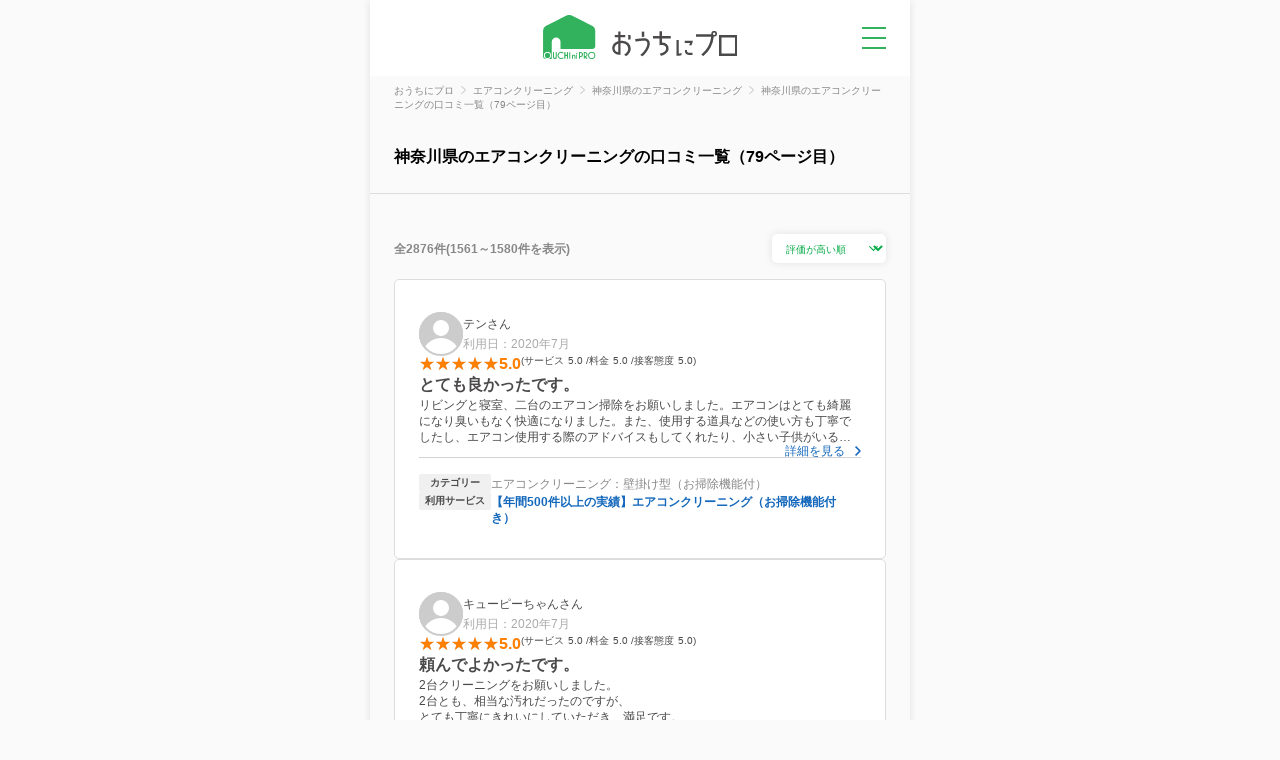

--- FILE ---
content_type: text/html; charset=utf-8
request_url: https://ouchipro.com/airconcleaning/kanagawa/review/page-79/
body_size: 10122
content:
<!DOCTYPE html>
<html lang="ja"><head>
<meta charset="utf-8">
<meta http-equiv="Content-Type" content="text/html; charset=utf-8">
<title>神奈川県のエアコンクリーニングの口コミ一覧（79ページ目）｜おうちにプロ</title>
<meta name="description" content="おうちにプロで、神奈川県のエアコンクリーニングを利用した方の口コミ 2,876件を掲載しています。神奈川県のエアコンクリーニングを口コミ評判と価格で探すなら、おうちにプロ！口コミ投稿でAmazonギフト券をもれなく全員にプレゼント！">
<meta name="keywords" content="エアコンクリーニング 神奈川県">
<meta name="thumbnail" content="https://ouchipro.com/img/list/bg_listmain_airconcleaning.jpg">
<meta property="og:title" content="神奈川県のエアコンクリーニングの口コミ一覧（79ページ目）｜おうちにプロ" />
<meta property="og:description" content="おうちにプロで、神奈川県のエアコンクリーニングを利用した方の口コミ 2,876件を掲載しています。神奈川県のエアコンクリーニングを口コミ評判と価格で探すなら、おうちにプロ！口コミ投稿でAmazonギフト券をもれなく全員にプレゼント！" />
<meta property="og:site_name" content="おうちにプロ" />
<meta property="og:type" content="website" />
<meta property="og:locale" content="ja_JP" />
<meta property="og:url" content="https://ouchipro.com/airconcleaning/kanagawa/review/page-79/" />
<meta property="og:image" content="https://ouchipro.com/img/top/img_facebook_aircon.jpg" />
<meta property="og:country-name" content="Japan" />

<link rel="canonical" href="https://ouchipro.com/airconcleaning/kanagawa/review/page-79/">
<link rel="prev" href="https://ouchipro.com/airconcleaning/kanagawa/review/page-78/" />
<link rel="next" href="https://ouchipro.com/airconcleaning/kanagawa/review/page-80/" />
<link rel="shortcut icon" href="/img/common/favicon.ico" />
<link rel="apple-touch-icon" href="/img/common/apple-touch-icon.png" />

<!-- new css -->
<link rel="stylesheet" type="text/css" href="/css/dist/main.css" />
<link rel="stylesheet" type="text/css" href="/css/dist/pages/review.css" />

<script src="https://ajax.googleapis.com/ajax/libs/jquery/3.3.1/jquery.min.js"></script>

<script async src="https://s.yimg.jp/images/listing/tool/cv/ytag.js"></script>
<script>
window.yjDataLayer = window.yjDataLayer || [];
function ytag() { yjDataLayer.push(arguments); }
ytag({"type":"ycl_cookie"});
</script>
<!-- Global site tag (gtag.js) - Google Ads: 1027026324 -->
<script async src="https://www.googletagmanager.com/gtag/js?id=AW-1027026324"></script>
<script>
  window.dataLayer = window.dataLayer || [];
  function gtag(){dataLayer.push(arguments);}
  gtag('js', new Date());

  gtag('config', 'AW-1027026324');
</script>

<!-- Google Tag Manager -->
<script>(function(w,d,s,l,i){w[l]=w[l]||[];w[l].push({'gtm.start':
new Date().getTime(),event:'gtm.js'});var f=d.getElementsByTagName(s)[0],
j=d.createElement(s),dl=l!='dataLayer'?'&l='+l:'';j.async=true;j.src=
'https://www.googletagmanager.com/gtm.js?id='+i+dl;f.parentNode.insertBefore(j,f);
})(window,document,'script','dataLayer','GTM-N6RF8WCM');</script>
<!-- End Google Tag Manager -->
<!-- new js -->
<script src="https://code.jquery.com/jquery-3.7.0.min.js"></script>
<script type="text/javascript" src="/js/hamburgermenu.js"></script>
<script type="text/javascript" src="/js/reviewlist.js"></script>
<script>
	$(function () {
		$(".c-review__sort select").change(function () {
			window.location.href = $('option:selected').data('url');
		});
	});
</script>

<!-- 構造化データ -->
<script type="application/ld+json">
{
    "@context": "http://schema.org",
    "@graph": [
        {
            "@type": "CollectionPage",
            "name": "神奈川県のエアコンクリーニングの口コミ一覧（79ページ目）",
            "description": "おうちにプロで、神奈川県のエアコンクリーニングを利用した方の口コミ 2,876件を掲載しています。神奈川県のエアコンクリーニングを口コミ評判と価格で探すなら、おうちにプロ！",
            "url": "https://ouchipro.com/airconcleaning/kanagawa/review/page-79/",
            "isPartOf": {
                "@type": "WebSite",
                "name": "おうちにプロ",
                "url": "https://ouchipro.com/"
            },
            "mainEntity": {
                "@type": "Service",
                "name": "神奈川県のエアコンクリーニング",
                "url": "https://ouchipro.com/airconcleaning/kanagawa/",
                "category": "エアコンクリーニング",
                "areaServed": {
                    "@type": "AdministrativeArea",
                    "name": "神奈川県"
                }
            }
        },
        {
            "@type": "BreadcrumbList",
            "itemListElement": [
                {
                    "@type": "ListItem",
                    "position": 1,
                    "item": {
                        "@id": "https://ouchipro.com/",
                        "name": "おうちにプロ"
                    }
                },
                {
                    "@type": "ListItem",
                    "position": 2,
                    "item": {
                        "@id": "https://ouchipro.com/airconcleaning/",
                        "name": "エアコンクリーニング"
                    }
                },
                {
                    "@type": "ListItem",
                    "position": 3,
                    "item": {
                        "@id": "https://ouchipro.com/airconcleaning/kanagawa/",
                        "name": "神奈川県のエアコンクリーニング"
                    }
                },
                {
                    "@type": "ListItem",
                    "position": 4,
                    "item": {
                        "@id": "https://ouchipro.com/airconcleaning/kanagawa/review/page-79/",
                        "name": "神奈川県のエアコンクリーニングの口コミ一覧（79ページ目）"
                    }
                }
            ]
        }
    ]
}
</script>

</head>

<body id="list" class="reviewpage">
<!-- Google Tag Manager (noscript) -->
<noscript><iframe src="https://www.googletagmanager.com/ns.html?id=GTM-N6RF8WCM"
height="0" width="0" style="display:none;visibility:hidden"></iframe></noscript>
<!-- End Google Tag Manager (noscript) -->

<!-- Google tag (gtag.js) -->
<script async src="https://www.googletagmanager.com/gtag/js?id=G-G1YEV20TJN"></script>
<script>
  window.dataLayer = window.dataLayer || [];
  function gtag(){dataLayer.push(arguments);}
  gtag('js', new Date());

  gtag('config', 'G-G1YEV20TJN');
</script>

	<div class="pc_bg">
		<div class="pc_contents">

			<header id="header" class="header">
	<a class="header__logo" href="/"><img class="header__logo__img" src="/img/common/logo_header.svg" alt="おうちにプロ" /></a>
	<p id="pg-hamburgermenu" class="header__menu none-submenu">メニュー</p>
	<div class="c-hamburgermenuWrap">
		<ul class="c-hamburgermenu">
			<li class="c-hamburgermenu__item">
				<a class="c-hamburgermenu__item__link" href="/customer/">
					<img class="c-hamburgermenu__item__link__icon" src="/img/common/ic_menu_reserve.svg" alt="">
					<span class="c-hamburgermenu__item__link__text">予約を確認</span>
				</a>
			</li>
			<li class="c-hamburgermenu__item">
				<a class="c-hamburgermenu__item__link" href="/mypage/bookmark/">
					<img class="c-hamburgermenu__item__link__icon" src="/img/common/ic_menu_bookmark.svg" alt="">
					<span class="c-hamburgermenu__item__link__text">ブックマーク</span>
				</a>
			</li>
			<li class="c-hamburgermenu__item">
				<a class="c-hamburgermenu__item__link" href="/contents/cp/digitalgift/">
					<img class="c-hamburgermenu__item__link__icon" src="/img/common/ic_menu_campaign.svg" alt="">
					<span class="c-hamburgermenu__item__link__text">口コミキャンペーン</span>
				</a>
			</li>
			<li class="c-hamburgermenu__item">
				<a class="c-hamburgermenu__item__link" href="/article/">
					<img class="c-hamburgermenu__item__link__icon" src="/img/common/ic_menu_helpful.svg" alt="">
					<span class="c-hamburgermenu__item__link__text">お役立ち情報</span>
				</a>
			</li>
			<li class="c-hamburgermenu__item">
				<a class="c-hamburgermenu__item__link" href="/">
					<img class="c-hamburgermenu__item__link__icon" src="/img/common/ic_menu_search.svg" alt="">
					<span class="c-hamburgermenu__item__link__text">サービスを探す</span>
				</a>
				<ul class="c-hamburgermenu__item__category">
					<li class="c-hamburgermenu__item__category__item"><a class="c-hamburgermenu__item__category__item__link" href="/airconcleaning/">エアコンクリーニング</a></li>
					<li class="c-hamburgermenu__item__category__item"><a class="c-hamburgermenu__item__category__item__link" href="/bathcleaning/">お風呂(浴室)クリーニング</a></li>
					<li class="c-hamburgermenu__item__category__item"><a class="c-hamburgermenu__item__category__item__link" href="/fancleaning/">換気扇(レンジフード)クリーニング</a></li>
					<li class="c-hamburgermenu__item__category__item"><a class="c-hamburgermenu__item__category__item__link" href="/watercleaning/">水回りクリーニング(2~5点セット)</a></li>
					<li class="c-hamburgermenu__item__category__item"><a class="c-hamburgermenu__item__category__item__link" href="/housecleaning/">ハウスクリーニング</a></li>
					<li class="c-hamburgermenu__item__category__item"><a class="c-hamburgermenu__item__category__item__link" href="/washercleaning/">洗濯機クリーニング</a></li>
					<li class="c-hamburgermenu__item__category__item"><a class="c-hamburgermenu__item__category__item__link" href="/toiletcleaning/">トイレクリーニング</a></li>
					<li class="c-hamburgermenu__item__category__item"><a class="c-hamburgermenu__item__category__item__link" href="/kitchencleaning/">キッチンクリーニング</a></li>
					<li class="c-hamburgermenu__item__category__item"><a class="c-hamburgermenu__item__category__item__link" href="/washroomcleaning/">洗面所(洗面台)クリーニング</a></li>
				</ul>
			</li>
		</ul>
	</div>
</header>
			<section class="c-breadcrumbs">
				<ul class="c-breadcrumbs__list" itemscope itemtype="http://schema.org/BreadcrumbList">
										<li class="c-breadcrumbs__list__item" itemprop="itemListElement" itemscope itemtype="http://schema.org/ListItem">
						<a href="/" class="c-breadcrumbs__list__item__link" itemprop="item">
							<span itemprop="name">おうちにプロ</span>
						</a>
						<meta itemprop="position" content="1" />
					</li>
					<li class="c-breadcrumbs__list__item" itemprop="itemListElement" itemscope itemtype="http://schema.org/ListItem">
						<a href="/airconcleaning/" class="c-breadcrumbs__list__item__link" itemprop="item">
							<span itemprop="name">エアコンクリーニング</span>
						</a>
						<meta itemprop="position" content="2" />
					</li>
					<li class="c-breadcrumbs__list__item" itemprop="itemListElement" itemscope itemtype="http://schema.org/ListItem">
						<a href="/airconcleaning/kanagawa/" class="c-breadcrumbs__list__item__link" itemprop="item">
							<span itemprop="name">神奈川県のエアコンクリーニング</span>
						</a>
						<meta itemprop="position" content="3" />
					</li>
					<li class="c-breadcrumbs__list__item" itemprop="itemListElement" itemscope itemtype="http://schema.org/ListItem">
						<span class="c-breadcrumbs__list__item__nolink" itemprop="name">
							神奈川県のエアコンクリーニングの口コミ一覧（79ページ目）						</span>
						<meta itemprop="position" content="4" />
					</li>
				</ul>
			</section>

			
			<section class="review__header">
				<div class="review__header__catch">
					<div class="review__header__catch__info">
						<h1 class="review__header__catch__info__companyName">神奈川県のエアコンクリーニングの口コミ一覧（79ページ目）</h1>
					</div>
				</div>
			</section>

			<section class="review">
				<div class="c-review__sort">
					<p class="c-review__sort__result">
						全2876件(1561～1580件を表示)
					</p>
					<select class="c-review__sort__button">
						<option value="high"
							data-url="/airconcleaning/kanagawa/review/"
							 selected="selected" >
							評価が高い順
						</option>
						<option value="low"
							data-url="/airconcleaning/kanagawa/review/sort=low/"
							>
							評価が低い順
						</option>
						<option value="new"
							data-url="/airconcleaning/kanagawa/review/sort=new/"
							>
							新着順
						</option>
					</select>
				</div>
				<ul class="c-review">
																	<li class="c-review__item">
														<div class="c-review__item__user">
								<img src="/img/common/ic_review_user.svg" alt="ユーザー名" class="c-review__item__user__icon">
								<div class="c-review__item__user__detail">
									<p class="c-review__item__user__detail__name">テンさん</p>
									<p class="c-review__item__user__detail__date">利用日：2020年7月</p>
								</div>
							</div>
							<div class="c-review__item__rate">
								<span class="c-review__item__rate__star s50"></span>
								<span class="c-review__item__rate__value">5.0</span>
								<ul class="c-review__item__rate__sub">
									<li class="c-review__item__rate__sub__item">サービス
										<span class="c-review__item__rate__sub__value">5.0</span>
									</li>
									<li class="c-review__item__rate__sub__item">料金
										<span class="c-review__item__rate__sub__value">5.0</span>
									</li>
									<li class="c-review__item__rate__sub__item">接客態度
										<span class="c-review__item__rate__sub__value">5.0</span>
									</li>
								</ul>
							</div>
							<h3 class="c-review__item__title">とても良かったです。</h3>
							<p class="c-review__item__text">リビングと寝室、二台のエアコン掃除をお願いしました。エアコンはとても綺麗になり臭いもなく快適になりました。また、使用する道具などの使い方も丁寧でしたし、エアコン使用する際のアドバイスもしてくれたり、小さい子供がいるのですが場を和ませてくださり息子も大泣きすることもなく、室内での作業でしたが安心してお願いすることができました。またお願いしたいと思います。</p>
							<a href="/airconcleaning/s3186/review/15656/" class="c-review__item__more">詳細を見る</a>
														<div class="c-review__item__info">
								<dl class="c-review__item__info__block">
									<dt class="c-review__item__info__block__midashi">カテゴリー</dt>
									<dd class="c-review__item__info__block__body">エアコンクリーニング：壁掛け型（お掃除機能付）</dd>
									<dt class="c-review__item__info__block__midashi">利用サービス</dt>
									<dd class="c-review__item__info__block__body">
																					<a href="/airconcleaning/s3186/">【年間500件以上の実績】エアコンクリーニング（お掃除機能付き）</a>
																			</dd>
								</dl>
							</div>
						</li>
																	<li class="c-review__item">
														<div class="c-review__item__user">
								<img src="/img/common/ic_review_user.svg" alt="ユーザー名" class="c-review__item__user__icon">
								<div class="c-review__item__user__detail">
									<p class="c-review__item__user__detail__name">キューピーちゃんさん</p>
									<p class="c-review__item__user__detail__date">利用日：2020年7月</p>
								</div>
							</div>
							<div class="c-review__item__rate">
								<span class="c-review__item__rate__star s50"></span>
								<span class="c-review__item__rate__value">5.0</span>
								<ul class="c-review__item__rate__sub">
									<li class="c-review__item__rate__sub__item">サービス
										<span class="c-review__item__rate__sub__value">5.0</span>
									</li>
									<li class="c-review__item__rate__sub__item">料金
										<span class="c-review__item__rate__sub__value">5.0</span>
									</li>
									<li class="c-review__item__rate__sub__item">接客態度
										<span class="c-review__item__rate__sub__value">5.0</span>
									</li>
								</ul>
							</div>
							<h3 class="c-review__item__title">頼んでよかったです。</h3>
							<p class="c-review__item__text">2台クリーニングをお願いしました。<br />
2台とも、相当な汚れだったのですが、<br />
とても丁寧にきれいにしていただき、満足です。<br />
時間も遅れることなく、また、対応もよかったと思います。<br />
養生もきちんとして、部屋が汚れることも無かったです。<br />
これで、今年の夏は、気持ち良く過ごせると思います。家族みんなとても喜んでいます。ありがとうございました。</p>
							<a href="/airconcleaning/s4143/review/15611/" class="c-review__item__more">詳細を見る</a>
														<div class="c-review__item__info">
								<dl class="c-review__item__info__block">
									<dt class="c-review__item__info__block__midashi">カテゴリー</dt>
									<dd class="c-review__item__info__block__body">エアコンクリーニング：壁掛け型</dd>
									<dt class="c-review__item__info__block__midashi">利用サービス</dt>
									<dd class="c-review__item__info__block__body">
																					<a href="/airconcleaning/s4143/">ベテラン女性スタッフ在籍！全機種対応のエアコンクリーニング</a>
																			</dd>
								</dl>
							</div>
						</li>
																	<li class="c-review__item">
														<div class="c-review__item__user">
								<img src="/img/common/ic_review_user.svg" alt="ユーザー名" class="c-review__item__user__icon">
								<div class="c-review__item__user__detail">
									<p class="c-review__item__user__detail__name">Halu さん</p>
									<p class="c-review__item__user__detail__date">利用日：2020年7月</p>
								</div>
							</div>
							<div class="c-review__item__rate">
								<span class="c-review__item__rate__star s50"></span>
								<span class="c-review__item__rate__value">5.0</span>
								<ul class="c-review__item__rate__sub">
									<li class="c-review__item__rate__sub__item">サービス
										<span class="c-review__item__rate__sub__value">5.0</span>
									</li>
									<li class="c-review__item__rate__sub__item">料金
										<span class="c-review__item__rate__sub__value">5.0</span>
									</li>
									<li class="c-review__item__rate__sub__item">接客態度
										<span class="c-review__item__rate__sub__value">5.0</span>
									</li>
								</ul>
							</div>
							<h3 class="c-review__item__title">素早くてきれいにしてくださいました</h3>
							<p class="c-review__item__text">何か場所を変えたり作業を変えたりするときに、お声がけしてくださる配慮や、素早く作業を行っていただいて本当に満足でした。もちろんエアコンもきれいにしていただき、臭いもとれ、とっても快適に過ごしています。<br />
またクリーニングの際はぜひおねがいさせていただきたいとおもいます。本当にありがとうございました！<br />
</p>
							<a href="/airconcleaning/s4143/review/15592/" class="c-review__item__more">詳細を見る</a>
														<div class="c-review__item__info">
								<dl class="c-review__item__info__block">
									<dt class="c-review__item__info__block__midashi">カテゴリー</dt>
									<dd class="c-review__item__info__block__body">エアコンクリーニング：壁掛け型</dd>
									<dt class="c-review__item__info__block__midashi">利用サービス</dt>
									<dd class="c-review__item__info__block__body">
																					<a href="/airconcleaning/s4143/">ベテラン女性スタッフ在籍！全機種対応のエアコンクリーニング</a>
																			</dd>
								</dl>
							</div>
						</li>
																	<li class="c-review__item">
														<div class="c-review__item__user">
								<img src="/img/common/ic_review_user.svg" alt="ユーザー名" class="c-review__item__user__icon">
								<div class="c-review__item__user__detail">
									<p class="c-review__item__user__detail__name">ひかるさん</p>
									<p class="c-review__item__user__detail__date">利用日：2020年7月</p>
								</div>
							</div>
							<div class="c-review__item__rate">
								<span class="c-review__item__rate__star s50"></span>
								<span class="c-review__item__rate__value">5.0</span>
								<ul class="c-review__item__rate__sub">
									<li class="c-review__item__rate__sub__item">サービス
										<span class="c-review__item__rate__sub__value">5.0</span>
									</li>
									<li class="c-review__item__rate__sub__item">料金
										<span class="c-review__item__rate__sub__value">5.0</span>
									</li>
									<li class="c-review__item__rate__sub__item">接客態度
										<span class="c-review__item__rate__sub__value">5.0</span>
									</li>
								</ul>
							</div>
							<h3 class="c-review__item__title">対応が丁寧でとても良かったです</h3>
							<p class="c-review__item__text">さきに工程の説明をしてくれ、周りの家具などにも十分配慮しながら作業してくださったのでよかったです。<br />
話すのが苦手なので、なにを話したらいいか、作業中にどう過ごしていたらいいのかわからなかったのですが、じっくり黙々と作業してくださったのも良かったです。自分は自分のやりたいことに集中できました。<br />
業者の方を呼んで作業をしていただくのは初めてだったので不安でしたが、今回で抵抗感は無くなりました。<br />
汚れが落ちてきれいな空気が出てきて気分もとても良いです。<br />
ありがとうございました。</p>
							<a href="/airconcleaning/s3220/review/15504/" class="c-review__item__more">詳細を見る</a>
														<div class="c-review__item__info">
								<dl class="c-review__item__info__block">
									<dt class="c-review__item__info__block__midashi">カテゴリー</dt>
									<dd class="c-review__item__info__block__body">エアコンクリーニング：壁掛け型</dd>
									<dt class="c-review__item__info__block__midashi">利用サービス</dt>
									<dd class="c-review__item__info__block__body">
																					<a href="/airconcleaning/s3220/">ぜったいお得！防カビコート、除菌消臭効果の洗浄水、P代込みでこの価格</a>
																			</dd>
								</dl>
							</div>
						</li>
																	<li class="c-review__item">
														<div class="c-review__item__user">
								<img src="/img/common/ic_review_user.svg" alt="ユーザー名" class="c-review__item__user__icon">
								<div class="c-review__item__user__detail">
									<p class="c-review__item__user__detail__name">こうきさん</p>
									<p class="c-review__item__user__detail__date">利用日：2020年7月</p>
								</div>
							</div>
							<div class="c-review__item__rate">
								<span class="c-review__item__rate__star s50"></span>
								<span class="c-review__item__rate__value">5.0</span>
								<ul class="c-review__item__rate__sub">
									<li class="c-review__item__rate__sub__item">サービス
										<span class="c-review__item__rate__sub__value">5.0</span>
									</li>
									<li class="c-review__item__rate__sub__item">料金
										<span class="c-review__item__rate__sub__value">5.0</span>
									</li>
									<li class="c-review__item__rate__sub__item">接客態度
										<span class="c-review__item__rate__sub__value">5.0</span>
									</li>
								</ul>
							</div>
							<h3 class="c-review__item__title">感じも良いし手際も良い！</h3>
							<p class="c-review__item__text">事前に電話をいただき、早めに来てもらいました。夕方から急用が出来たので大変助かりました。作業はメッチャ手際が良くて、尚且つ完璧！バケツに溜まった真っ黒な水にビックリしました。あんなに短時間でこんなに気持ち良い冷風に大変身するなら、もっと早く頼めば良かったです。また次回も必ずお願いします！</p>
							<a href="/airconcleaning/s3009/review/15489/" class="c-review__item__more">詳細を見る</a>
														<div class="c-review__item__info">
								<dl class="c-review__item__info__block">
									<dt class="c-review__item__info__block__midashi">カテゴリー</dt>
									<dd class="c-review__item__info__block__body">エアコンクリーニング：壁掛け型（お掃除機能付）</dd>
									<dt class="c-review__item__info__block__midashi">利用サービス</dt>
									<dd class="c-review__item__info__block__body">
																					<a href="/airconcleaning/s3009/">お掃除機能付きエアコン分解洗浄！全機種対応【PayPay可】</a>
																			</dd>
								</dl>
							</div>
						</li>
																	<li class="c-review__item">
														<div class="c-review__item__user">
								<img src="/img/common/ic_review_user.svg" alt="ユーザー名" class="c-review__item__user__icon">
								<div class="c-review__item__user__detail">
									<p class="c-review__item__user__detail__name">けんさん</p>
									<p class="c-review__item__user__detail__date">利用日：2020年7月</p>
								</div>
							</div>
							<div class="c-review__item__rate">
								<span class="c-review__item__rate__star s50"></span>
								<span class="c-review__item__rate__value">5.0</span>
								<ul class="c-review__item__rate__sub">
									<li class="c-review__item__rate__sub__item">サービス
										<span class="c-review__item__rate__sub__value">5.0</span>
									</li>
									<li class="c-review__item__rate__sub__item">料金
										<span class="c-review__item__rate__sub__value">5.0</span>
									</li>
									<li class="c-review__item__rate__sub__item">接客態度
										<span class="c-review__item__rate__sub__value">5.0</span>
									</li>
								</ul>
							</div>
							<h3 class="c-review__item__title">とても迅速に対応していただきました！</h3>
							<p class="c-review__item__text">到着時から丁寧に説明していただき、また、作業中も状態の説明など、一つ一つが安心して、お任せすることができました。作業が終わった後も、何か不具合があれば対応しますと言っていただき、本当に素晴らしい対応をしていただきました。これからもリピーターとして、利用させていただきます。この度は本当にありがとうございました！</p>
							<a href="/airconcleaning/s3220/review/15482/" class="c-review__item__more">詳細を見る</a>
														<div class="c-review__item__info">
								<dl class="c-review__item__info__block">
									<dt class="c-review__item__info__block__midashi">カテゴリー</dt>
									<dd class="c-review__item__info__block__body">エアコンクリーニング：壁掛け型</dd>
									<dt class="c-review__item__info__block__midashi">利用サービス</dt>
									<dd class="c-review__item__info__block__body">
																					<a href="/airconcleaning/s3220/">ぜったいお得！防カビコート、除菌消臭効果の洗浄水、P代込みでこの価格</a>
																			</dd>
								</dl>
							</div>
						</li>
																	<li class="c-review__item">
														<div class="c-review__item__user">
								<img src="/img/common/ic_review_user.svg" alt="ユーザー名" class="c-review__item__user__icon">
								<div class="c-review__item__user__detail">
									<p class="c-review__item__user__detail__name">こばさん</p>
									<p class="c-review__item__user__detail__date">利用日：2020年7月</p>
								</div>
							</div>
							<div class="c-review__item__rate">
								<span class="c-review__item__rate__star s50"></span>
								<span class="c-review__item__rate__value">5.0</span>
								<ul class="c-review__item__rate__sub">
									<li class="c-review__item__rate__sub__item">サービス
										<span class="c-review__item__rate__sub__value">5.0</span>
									</li>
									<li class="c-review__item__rate__sub__item">料金
										<span class="c-review__item__rate__sub__value">5.0</span>
									</li>
									<li class="c-review__item__rate__sub__item">接客態度
										<span class="c-review__item__rate__sub__value">5.0</span>
									</li>
								</ul>
							</div>
							<h3 class="c-review__item__title">あっという間に終わりました</h3>
							<p class="c-review__item__text">時間ぴったりに来て下さるり、最初に作業の流れの説明を受けました<br />
テキパキと作業して1時間弱（45分ぐらい）で完了‼️<br />
キレイになりスッキリしました‼️<br />
また来年お願いしたいです</p>
							<a href="/airconcleaning/s3220/review/15475/" class="c-review__item__more">詳細を見る</a>
														<div class="c-review__item__info">
								<dl class="c-review__item__info__block">
									<dt class="c-review__item__info__block__midashi">カテゴリー</dt>
									<dd class="c-review__item__info__block__body">エアコンクリーニング：壁掛け型</dd>
									<dt class="c-review__item__info__block__midashi">利用サービス</dt>
									<dd class="c-review__item__info__block__body">
																					<a href="/airconcleaning/s3220/">ぜったいお得！防カビコート、除菌消臭効果の洗浄水、P代込みでこの価格</a>
																			</dd>
								</dl>
							</div>
						</li>
																	<li class="c-review__item">
														<div class="c-review__item__user">
								<img src="/img/common/ic_review_user.svg" alt="ユーザー名" class="c-review__item__user__icon">
								<div class="c-review__item__user__detail">
									<p class="c-review__item__user__detail__name">baobabさん</p>
									<p class="c-review__item__user__detail__date">利用日：2020年7月</p>
								</div>
							</div>
							<div class="c-review__item__rate">
								<span class="c-review__item__rate__star s50"></span>
								<span class="c-review__item__rate__value">5.0</span>
								<ul class="c-review__item__rate__sub">
									<li class="c-review__item__rate__sub__item">サービス
										<span class="c-review__item__rate__sub__value">5.0</span>
									</li>
									<li class="c-review__item__rate__sub__item">料金
										<span class="c-review__item__rate__sub__value">5.0</span>
									</li>
									<li class="c-review__item__rate__sub__item">接客態度
										<span class="c-review__item__rate__sub__value">5.0</span>
									</li>
								</ul>
							</div>
							<h3 class="c-review__item__title">またお願いしたいです(^^)</h3>
							<p class="c-review__item__text">恥ずかしながら,３年間一度もクリーニングをせずに来たクーラーを初めてお願いをしたので,ドキドキでしたが,来て下さった方はフレンドリー且つ,お仕事は迅速で丁寧にお掃除をして下さいました!最後に真っ黒のお水を見た時はゾッとしましたが笑,おかげさまで快適な空気を吸えています(^^)流石はプロの技,と感じます。ありがとうございました!</p>
							<a href="/airconcleaning/s3437/review/15468/" class="c-review__item__more">詳細を見る</a>
														<div class="c-review__item__info">
								<dl class="c-review__item__info__block">
									<dt class="c-review__item__info__block__midashi">カテゴリー</dt>
									<dd class="c-review__item__info__block__body">エアコンクリーニング：壁掛け型</dd>
									<dt class="c-review__item__info__block__midashi">利用サービス</dt>
									<dd class="c-review__item__info__block__body">
																					【損害保険加入済み&amp;カード決裁可能】ノーマルエアコンクリーニング																			</dd>
								</dl>
							</div>
						</li>
																	<li class="c-review__item">
														<div class="c-review__item__user">
								<img src="/img/common/ic_review_user.svg" alt="ユーザー名" class="c-review__item__user__icon">
								<div class="c-review__item__user__detail">
									<p class="c-review__item__user__detail__name">神奈川さん</p>
									<p class="c-review__item__user__detail__date">利用日：2020年7月</p>
								</div>
							</div>
							<div class="c-review__item__rate">
								<span class="c-review__item__rate__star s50"></span>
								<span class="c-review__item__rate__value">5.0</span>
								<ul class="c-review__item__rate__sub">
									<li class="c-review__item__rate__sub__item">サービス
										<span class="c-review__item__rate__sub__value">5.0</span>
									</li>
									<li class="c-review__item__rate__sub__item">料金
										<span class="c-review__item__rate__sub__value">5.0</span>
									</li>
									<li class="c-review__item__rate__sub__item">接客態度
										<span class="c-review__item__rate__sub__value">5.0</span>
									</li>
								</ul>
							</div>
							<h3 class="c-review__item__title">申し分ない品質サービス</h3>
							<p class="c-review__item__text">初めてエアコンのクリーニングサービスを利用。サービスや対応について、事前に親切丁寧な説明をしていただき、スピーディーな対応。<br />
最初は金額と他の方の評価でなんとなく決めましたが、お願いして本当に満足してます。<br />
私だけでなく妻もまたお願いしたいと高評価です。有難う御座いました。</p>
							<a href="/airconcleaning/s4143/review/15469/" class="c-review__item__more">詳細を見る</a>
														<div class="c-review__item__info">
								<dl class="c-review__item__info__block">
									<dt class="c-review__item__info__block__midashi">カテゴリー</dt>
									<dd class="c-review__item__info__block__body">エアコンクリーニング：壁掛け型</dd>
									<dt class="c-review__item__info__block__midashi">利用サービス</dt>
									<dd class="c-review__item__info__block__body">
																					<a href="/airconcleaning/s4143/">ベテラン女性スタッフ在籍！全機種対応のエアコンクリーニング</a>
																			</dd>
								</dl>
							</div>
						</li>
																	<li class="c-review__item">
														<div class="c-review__item__user">
								<img src="/img/common/ic_review_user.svg" alt="ユーザー名" class="c-review__item__user__icon">
								<div class="c-review__item__user__detail">
									<p class="c-review__item__user__detail__name">IKさん</p>
									<p class="c-review__item__user__detail__date">利用日：2020年7月</p>
								</div>
							</div>
							<div class="c-review__item__rate">
								<span class="c-review__item__rate__star s50"></span>
								<span class="c-review__item__rate__value">5.0</span>
								<ul class="c-review__item__rate__sub">
									<li class="c-review__item__rate__sub__item">サービス
										<span class="c-review__item__rate__sub__value">5.0</span>
									</li>
									<li class="c-review__item__rate__sub__item">料金
										<span class="c-review__item__rate__sub__value">5.0</span>
									</li>
									<li class="c-review__item__rate__sub__item">接客態度
										<span class="c-review__item__rate__sub__value">5.0</span>
									</li>
								</ul>
							</div>
							<h3 class="c-review__item__title">手際が良かったです。</h3>
							<p class="c-review__item__text">流れ落ちる汚染水がビニールの隙間から何滴もエアコン下に落ちていたのは気になりましたが、テレビにビニールシート及びタオルをかけて下さっていたので、大丈夫よね、と見ていました。手際よくスムーズで作業の流れが早かったです。ありがとうございました。カード支払いは良いと思います。</p>
							<a href="/airconcleaning/s3220/review/15453/" class="c-review__item__more">詳細を見る</a>
														<div class="c-review__item__info">
								<dl class="c-review__item__info__block">
									<dt class="c-review__item__info__block__midashi">カテゴリー</dt>
									<dd class="c-review__item__info__block__body">エアコンクリーニング：壁掛け型</dd>
									<dt class="c-review__item__info__block__midashi">利用サービス</dt>
									<dd class="c-review__item__info__block__body">
																					<a href="/airconcleaning/s3220/">ぜったいお得！防カビコート、除菌消臭効果の洗浄水、P代込みでこの価格</a>
																			</dd>
								</dl>
							</div>
						</li>
																	<li class="c-review__item">
														<div class="c-review__item__user">
								<img src="/img/common/ic_review_user.svg" alt="ユーザー名" class="c-review__item__user__icon">
								<div class="c-review__item__user__detail">
									<p class="c-review__item__user__detail__name">@ダル@さん</p>
									<p class="c-review__item__user__detail__date">利用日：2020年7月</p>
								</div>
							</div>
							<div class="c-review__item__rate">
								<span class="c-review__item__rate__star s50"></span>
								<span class="c-review__item__rate__value">5.0</span>
								<ul class="c-review__item__rate__sub">
									<li class="c-review__item__rate__sub__item">サービス
										<span class="c-review__item__rate__sub__value">5.0</span>
									</li>
									<li class="c-review__item__rate__sub__item">料金
										<span class="c-review__item__rate__sub__value">5.0</span>
									</li>
									<li class="c-review__item__rate__sub__item">接客態度
										<span class="c-review__item__rate__sub__value">5.0</span>
									</li>
								</ul>
							</div>
							<h3 class="c-review__item__title">思ってた以上に汚かった</h3>
							<p class="c-review__item__text">エアコン2台、室外機2台の清掃をして頂きました。<br />
訪問前に連絡を頂きました。<br />
作業前にはきっちり作業内容の説明を受けました。<br />
作業しながらもエアコンがどう言う状態か、今何をやっているか、次は何をするか説明してもらいながら作業をして頂きました。<br />
エアコンほ思ってた以上に汚かった。<br />
作業は予定時間より早く終わり、<br />
支払いを済ませ終了です。<br />
</p>
							<a href="/airconcleaning/s1188/review/15442/" class="c-review__item__more">詳細を見る</a>
														<div class="c-review__item__info">
								<dl class="c-review__item__info__block">
									<dt class="c-review__item__info__block__midashi">カテゴリー</dt>
									<dd class="c-review__item__info__block__body">エアコンクリーニング：壁掛け型</dd>
									<dt class="c-review__item__info__block__midashi">利用サービス</dt>
									<dd class="c-review__item__info__block__body">
																					<a href="/airconcleaning/s1188/">高圧内部洗浄！深夜早朝0k！年間1500件以上の実績【PayPay可】</a>
																			</dd>
								</dl>
							</div>
						</li>
																	<li class="c-review__item">
														<div class="c-review__item__user">
								<img src="/img/common/ic_review_user.svg" alt="ユーザー名" class="c-review__item__user__icon">
								<div class="c-review__item__user__detail">
									<p class="c-review__item__user__detail__name">えりきゃんさん</p>
									<p class="c-review__item__user__detail__date">利用日：2020年7月</p>
								</div>
							</div>
							<div class="c-review__item__rate">
								<span class="c-review__item__rate__star s50"></span>
								<span class="c-review__item__rate__value">5.0</span>
								<ul class="c-review__item__rate__sub">
									<li class="c-review__item__rate__sub__item">サービス
										<span class="c-review__item__rate__sub__value">5.0</span>
									</li>
									<li class="c-review__item__rate__sub__item">料金
										<span class="c-review__item__rate__sub__value">5.0</span>
									</li>
									<li class="c-review__item__rate__sub__item">接客態度
										<span class="c-review__item__rate__sub__value">5.0</span>
									</li>
								</ul>
							</div>
							<h3 class="c-review__item__title">綺麗に清掃してくれました！</h3>
							<p class="c-review__item__text">2年ぶりにエアコン清掃しましたが<br />
汚れが結構あって、アドバイスなど<br />
下さったのでとても親切でした。<br />
室外機とホースの洗浄も素人では、<br />
分からないので頼んで正解でした！<br />
ありがとうございます！<br />
また機会がありましたらよろしくお願いいたします。</p>
							<a href="/airconcleaning/s1188/review/15416/" class="c-review__item__more">詳細を見る</a>
														<div class="c-review__item__info">
								<dl class="c-review__item__info__block">
									<dt class="c-review__item__info__block__midashi">カテゴリー</dt>
									<dd class="c-review__item__info__block__body">エアコンクリーニング：壁掛け型</dd>
									<dt class="c-review__item__info__block__midashi">利用サービス</dt>
									<dd class="c-review__item__info__block__body">
																					<a href="/airconcleaning/s1188/">高圧内部洗浄！深夜早朝0k！年間1500件以上の実績【PayPay可】</a>
																			</dd>
								</dl>
							</div>
						</li>
																	<li class="c-review__item">
														<div class="c-review__item__user">
								<img src="/img/common/ic_review_user.svg" alt="ユーザー名" class="c-review__item__user__icon">
								<div class="c-review__item__user__detail">
									<p class="c-review__item__user__detail__name">みぃさん</p>
									<p class="c-review__item__user__detail__date">利用日：2020年7月</p>
								</div>
							</div>
							<div class="c-review__item__rate">
								<span class="c-review__item__rate__star s50"></span>
								<span class="c-review__item__rate__value">5.0</span>
								<ul class="c-review__item__rate__sub">
									<li class="c-review__item__rate__sub__item">サービス
										<span class="c-review__item__rate__sub__value">5.0</span>
									</li>
									<li class="c-review__item__rate__sub__item">料金
										<span class="c-review__item__rate__sub__value">5.0</span>
									</li>
									<li class="c-review__item__rate__sub__item">接客態度
										<span class="c-review__item__rate__sub__value">5.0</span>
									</li>
								</ul>
							</div>
							<h3 class="c-review__item__title">とても良かったです。</h3>
							<p class="c-review__item__text">とても丁寧に綺麗にして頂き感謝しております。<br />
作業後の水が墨汁のようだったので本当に頼んで良かったです。<br />
作業も丁寧でスピーディーで良かったです。<br />
また　お願いします。</p>
							<a href="/airconcleaning/s3220/review/15411/" class="c-review__item__more">詳細を見る</a>
														<div class="c-review__item__info">
								<dl class="c-review__item__info__block">
									<dt class="c-review__item__info__block__midashi">カテゴリー</dt>
									<dd class="c-review__item__info__block__body">エアコンクリーニング：壁掛け型</dd>
									<dt class="c-review__item__info__block__midashi">利用サービス</dt>
									<dd class="c-review__item__info__block__body">
																					<a href="/airconcleaning/s3220/">ぜったいお得！防カビコート、除菌消臭効果の洗浄水、P代込みでこの価格</a>
																			</dd>
								</dl>
							</div>
						</li>
																	<li class="c-review__item">
														<div class="c-review__item__user">
								<img src="/img/common/ic_review_user.svg" alt="ユーザー名" class="c-review__item__user__icon">
								<div class="c-review__item__user__detail">
									<p class="c-review__item__user__detail__name">umiさん</p>
									<p class="c-review__item__user__detail__date">利用日：2020年7月</p>
								</div>
							</div>
							<div class="c-review__item__rate">
								<span class="c-review__item__rate__star s50"></span>
								<span class="c-review__item__rate__value">5.0</span>
								<ul class="c-review__item__rate__sub">
									<li class="c-review__item__rate__sub__item">サービス
										<span class="c-review__item__rate__sub__value">5.0</span>
									</li>
									<li class="c-review__item__rate__sub__item">料金
										<span class="c-review__item__rate__sub__value">5.0</span>
									</li>
									<li class="c-review__item__rate__sub__item">接客態度
										<span class="c-review__item__rate__sub__value">5.0</span>
									</li>
								</ul>
							</div>
							<h3 class="c-review__item__title">笑顔が素敵で丁寧で助かりました</h3>
							<p class="c-review__item__text">初めて業者に頼みましたが、とってもきれいにしてもらい、、２台やってもらえばよかったと後悔です。自分でやるには限界があるので、お金払ってでも業者にしっかり頼んでやってもらう大切さがわかりました！<br />
</p>
							<a href="/airconcleaning/s3220/review/15408/" class="c-review__item__more">詳細を見る</a>
														<div class="c-review__item__info">
								<dl class="c-review__item__info__block">
									<dt class="c-review__item__info__block__midashi">カテゴリー</dt>
									<dd class="c-review__item__info__block__body">エアコンクリーニング：壁掛け型</dd>
									<dt class="c-review__item__info__block__midashi">利用サービス</dt>
									<dd class="c-review__item__info__block__body">
																					<a href="/airconcleaning/s3220/">ぜったいお得！防カビコート、除菌消臭効果の洗浄水、P代込みでこの価格</a>
																			</dd>
								</dl>
							</div>
						</li>
																	<li class="c-review__item">
														<div class="c-review__item__user">
								<img src="/img/common/ic_review_user.svg" alt="ユーザー名" class="c-review__item__user__icon">
								<div class="c-review__item__user__detail">
									<p class="c-review__item__user__detail__name">きこさん</p>
									<p class="c-review__item__user__detail__date">利用日：2020年7月</p>
								</div>
							</div>
							<div class="c-review__item__rate">
								<span class="c-review__item__rate__star s50"></span>
								<span class="c-review__item__rate__value">5.0</span>
								<ul class="c-review__item__rate__sub">
									<li class="c-review__item__rate__sub__item">サービス
										<span class="c-review__item__rate__sub__value">5.0</span>
									</li>
									<li class="c-review__item__rate__sub__item">料金
										<span class="c-review__item__rate__sub__value">5.0</span>
									</li>
									<li class="c-review__item__rate__sub__item">接客態度
										<span class="c-review__item__rate__sub__value">5.0</span>
									</li>
								</ul>
							</div>
							<h3 class="c-review__item__title">手際良く作業して頂きました。</h3>
							<p class="c-review__item__text">エアコンがカビ臭くなってきたので、お値段がお手頃なおうちにプロさんにお願いしました。初めてだったので、どんな感じなのか心配でしたが、カバーを外してきれいに洗ってくれて、中の汚れも手際良く作業してきれいにして頂きました。作業時間は一時間ほどでした。カビ汚れの水が真っ黒で驚きました。クリーニング後は臭いもなく快適になり、猛暑前にクリーニングして良かったです。ありがとうございました。</p>
							<a href="/airconcleaning/s3220/review/15400/" class="c-review__item__more">詳細を見る</a>
														<div class="c-review__item__info">
								<dl class="c-review__item__info__block">
									<dt class="c-review__item__info__block__midashi">カテゴリー</dt>
									<dd class="c-review__item__info__block__body">エアコンクリーニング：壁掛け型</dd>
									<dt class="c-review__item__info__block__midashi">利用サービス</dt>
									<dd class="c-review__item__info__block__body">
																					<a href="/airconcleaning/s3220/">ぜったいお得！防カビコート、除菌消臭効果の洗浄水、P代込みでこの価格</a>
																			</dd>
								</dl>
							</div>
						</li>
																	<li class="c-review__item">
														<div class="c-review__item__user">
								<img src="/img/common/ic_review_user.svg" alt="ユーザー名" class="c-review__item__user__icon">
								<div class="c-review__item__user__detail">
									<p class="c-review__item__user__detail__name">ゆたぽんさん</p>
									<p class="c-review__item__user__detail__date">利用日：2020年7月</p>
								</div>
							</div>
							<div class="c-review__item__rate">
								<span class="c-review__item__rate__star s50"></span>
								<span class="c-review__item__rate__value">5.0</span>
								<ul class="c-review__item__rate__sub">
									<li class="c-review__item__rate__sub__item">サービス
										<span class="c-review__item__rate__sub__value">5.0</span>
									</li>
									<li class="c-review__item__rate__sub__item">料金
										<span class="c-review__item__rate__sub__value">5.0</span>
									</li>
									<li class="c-review__item__rate__sub__item">接客態度
										<span class="c-review__item__rate__sub__value">5.0</span>
									</li>
								</ul>
							</div>
							<h3 class="c-review__item__title">仕事が早く丁寧でした。</h3>
							<p class="c-review__item__text">初めてエアコンのお掃除を頼んでみました。分かりやすく説明しながら作業して頂きありがとうございました。<br />
自分では絶対にできないのでお願いしてよかったです。<br />
今ではニオイもとれてスッキリしました。</p>
							<a href="/airconcleaning/s119/review/15399/" class="c-review__item__more">詳細を見る</a>
														<div class="c-review__item__info">
								<dl class="c-review__item__info__block">
									<dt class="c-review__item__info__block__midashi">カテゴリー</dt>
									<dd class="c-review__item__info__block__body">エアコンクリーニング：壁掛け型（お掃除機能付）</dd>
									<dt class="c-review__item__info__block__midashi">利用サービス</dt>
									<dd class="c-review__item__info__block__body">
																					<a href="/airconcleaning/s119/">平日限定抗菌仕上お掃除機能付きエアコンクリーニング</a>
																			</dd>
								</dl>
							</div>
						</li>
																	<li class="c-review__item">
														<div class="c-review__item__user">
								<img src="/img/common/ic_review_user.svg" alt="ユーザー名" class="c-review__item__user__icon">
								<div class="c-review__item__user__detail">
									<p class="c-review__item__user__detail__name">ドラキチ(ドラゴンズ)ファンさん</p>
									<p class="c-review__item__user__detail__date">利用日：2020年7月</p>
								</div>
							</div>
							<div class="c-review__item__rate">
								<span class="c-review__item__rate__star s50"></span>
								<span class="c-review__item__rate__value">5.0</span>
								<ul class="c-review__item__rate__sub">
									<li class="c-review__item__rate__sub__item">サービス
										<span class="c-review__item__rate__sub__value">5.0</span>
									</li>
									<li class="c-review__item__rate__sub__item">料金
										<span class="c-review__item__rate__sub__value">5.0</span>
									</li>
									<li class="c-review__item__rate__sub__item">接客態度
										<span class="c-review__item__rate__sub__value">5.0</span>
									</li>
								</ul>
							</div>
							<h3 class="c-review__item__title">エアコンのカバーまで洗っていただきビックリです</h3>
							<p class="c-review__item__text">約束時間ピッタリ着ていただき丁寧な仕事ぶりでとても依頼して良かったと思っています、昨年の業者は仕事が雑で業者変えて良かったです、ありがとうございました、ただ評価の欄で80文字以上はちょっとキツイですね、もっと気軽に評価できるといいですね。確認画面から進まないところもマイナスですね。</p>
							<a href="/airconcleaning/s3220/review/15391/" class="c-review__item__more">詳細を見る</a>
														<div class="c-review__item__info">
								<dl class="c-review__item__info__block">
									<dt class="c-review__item__info__block__midashi">カテゴリー</dt>
									<dd class="c-review__item__info__block__body">エアコンクリーニング：壁掛け型</dd>
									<dt class="c-review__item__info__block__midashi">利用サービス</dt>
									<dd class="c-review__item__info__block__body">
																					<a href="/airconcleaning/s3220/">ぜったいお得！防カビコート、除菌消臭効果の洗浄水、P代込みでこの価格</a>
																			</dd>
								</dl>
							</div>
						</li>
																	<li class="c-review__item">
														<div class="c-review__item__user">
								<img src="/img/common/ic_review_user.svg" alt="ユーザー名" class="c-review__item__user__icon">
								<div class="c-review__item__user__detail">
									<p class="c-review__item__user__detail__name">なつきさん</p>
									<p class="c-review__item__user__detail__date">利用日：2020年7月</p>
								</div>
							</div>
							<div class="c-review__item__rate">
								<span class="c-review__item__rate__star s50"></span>
								<span class="c-review__item__rate__value">5.0</span>
								<ul class="c-review__item__rate__sub">
									<li class="c-review__item__rate__sub__item">サービス
										<span class="c-review__item__rate__sub__value">5.0</span>
									</li>
									<li class="c-review__item__rate__sub__item">料金
										<span class="c-review__item__rate__sub__value">5.0</span>
									</li>
									<li class="c-review__item__rate__sub__item">接客態度
										<span class="c-review__item__rate__sub__value">5.0</span>
									</li>
								</ul>
							</div>
							<h3 class="c-review__item__title">大変よくして頂きました。</h3>
							<p class="c-review__item__text">エアコンの掃除を頼んだのですがプラスαのこともして頂き大変助かりました。エアコンの中身も外見もとても綺麗にして頂けて良かったです。本当にありがとうございました。</p>
							<a href="/airconcleaning/s4144/review/15359/" class="c-review__item__more">詳細を見る</a>
														<div class="c-review__item__info">
								<dl class="c-review__item__info__block">
									<dt class="c-review__item__info__block__midashi">カテゴリー</dt>
									<dd class="c-review__item__info__block__body">エアコンクリーニング：壁掛け型</dd>
									<dt class="c-review__item__info__block__midashi">利用サービス</dt>
									<dd class="c-review__item__info__block__body">
																					<a href="/airconcleaning/s4144/">業界30年のプロの技！全機種対応エアコンクリーニング</a>
																			</dd>
								</dl>
							</div>
						</li>
																	<li class="c-review__item">
														<div class="c-review__item__user">
								<img src="/img/common/ic_review_user.svg" alt="ユーザー名" class="c-review__item__user__icon">
								<div class="c-review__item__user__detail">
									<p class="c-review__item__user__detail__name">だいすけさん</p>
									<p class="c-review__item__user__detail__date">利用日：2020年7月</p>
								</div>
							</div>
							<div class="c-review__item__rate">
								<span class="c-review__item__rate__star s50"></span>
								<span class="c-review__item__rate__value">5.0</span>
								<ul class="c-review__item__rate__sub">
									<li class="c-review__item__rate__sub__item">サービス
										<span class="c-review__item__rate__sub__value">5.0</span>
									</li>
									<li class="c-review__item__rate__sub__item">料金
										<span class="c-review__item__rate__sub__value">5.0</span>
									</li>
									<li class="c-review__item__rate__sub__item">接客態度
										<span class="c-review__item__rate__sub__value">5.0</span>
									</li>
								</ul>
							</div>
							<h3 class="c-review__item__title">人柄もよく仕事も丁寧でした</h3>
							<p class="c-review__item__text">エアコン2台と、汚かったので室外機も急遽お願いしました。<br />
人柄がとてもよく、仕事も丁寧で良かったと思います。<br />
料金は相場がわからないのでなんとも言えないですが、高くもなく安くもなくといった感じかと思います。</p>
							<a href="/airconcleaning/s4132/review/15296/" class="c-review__item__more">詳細を見る</a>
														<div class="c-review__item__info">
								<dl class="c-review__item__info__block">
									<dt class="c-review__item__info__block__midashi">カテゴリー</dt>
									<dd class="c-review__item__info__block__body">エアコンクリーニング：壁掛け型</dd>
									<dt class="c-review__item__info__block__midashi">利用サービス</dt>
									<dd class="c-review__item__info__block__body">
																					1台7000円　2台で13000円																			</dd>
								</dl>
							</div>
						</li>
																	<li class="c-review__item">
														<div class="c-review__item__user">
								<img src="/img/common/ic_review_user.svg" alt="ユーザー名" class="c-review__item__user__icon">
								<div class="c-review__item__user__detail">
									<p class="c-review__item__user__detail__name">まめ太一族さん</p>
									<p class="c-review__item__user__detail__date">利用日：2020年7月</p>
								</div>
							</div>
							<div class="c-review__item__rate">
								<span class="c-review__item__rate__star s50"></span>
								<span class="c-review__item__rate__value">5.0</span>
								<ul class="c-review__item__rate__sub">
									<li class="c-review__item__rate__sub__item">サービス
										<span class="c-review__item__rate__sub__value">5.0</span>
									</li>
									<li class="c-review__item__rate__sub__item">料金
										<span class="c-review__item__rate__sub__value">5.0</span>
									</li>
									<li class="c-review__item__rate__sub__item">接客態度
										<span class="c-review__item__rate__sub__value">5.0</span>
									</li>
								</ul>
							</div>
							<h3 class="c-review__item__title">手際の良い作業で、時間通りにやっていただきました</h3>
							<p class="c-review__item__text">１７時までに終了する見込みで時間を考慮して申し込みしたものの、１７時到着の可能性があるメールが来て１７時までに終了させてもらいたい旨お願いした。電話での到着・若干の作業終了時間の遅れの可能性の連絡があるとともに、そのこともあってか２人作業で実施していただき、自動クリーニング付きエアコンであったが、到着遅れに伴う１０分程度の遅れで１時間作業でオプションの室外機清掃及び抗菌コート含めて完了してもらえた。<br />
作業内容、対応等も丁寧であり、またクリーニングをお願いしたいと思う対応であった。</p>
							<a href="/airconcleaning/s4142/review/15065/" class="c-review__item__more">詳細を見る</a>
														<div class="c-review__item__info">
								<dl class="c-review__item__info__block">
									<dt class="c-review__item__info__block__midashi">カテゴリー</dt>
									<dd class="c-review__item__info__block__body">エアコンクリーニング：壁掛け型（お掃除機能付）</dd>
									<dt class="c-review__item__info__block__midashi">利用サービス</dt>
									<dd class="c-review__item__info__block__body">
																					<a href="/airconcleaning/s4142/">ベテラン女性スタッフ多数在籍！全機種対応のロボ付きエアコンクリーニング</a>
																			</dd>
								</dl>
							</div>
						</li>
									</ul>

									<div class="c-paging">
						<a href="/airconcleaning/kanagawa/review/page-78/" class="c-paging__arrow c-paging__arrow-link"><img src="/img/common/arrow_left.svg" alt="前へ"></a>						
						<ol class="c-paging__list">
							<li class="c-paging__list__item"><a class="c-paging__list__item__link" href="/airconcleaning/kanagawa/review/">1</a></li><li class="c-paging__list__item"><span class="c-paging__list__item__omit">...</span></li><li class="c-paging__list__item"><a class="c-paging__list__item__link" href="/airconcleaning/kanagawa/review/page-78/">78</a></li><li class="c-paging__list__item"><span class="c-paging__list__item__nolink">79</span></li><li class="c-paging__list__item"><a class="c-paging__list__item__link" href="/airconcleaning/kanagawa/review/page-80/">80</a></li><li class="c-paging__list__item"><span class="c-paging__list__item__omit">...</span></li><li class="c-paging__list__item"><a class="c-paging__list__item__link" href="/airconcleaning/kanagawa/review/page-144/">144</a></li>						</ol>
						
						<a href="/airconcleaning/kanagawa/review/page-80/" class="c-paging__arrow c-paging__arrow-link"><img src="/img/common/arrow_right.svg" alt="次へ"></a>					</div>
							</section>

						<section class="categoryRank">
  <h2 class="c-midashiLeft">人気のサービス</h2>
  <ul class="c-categoryRank">
    <li class="c-categoryRank__item">
      <a class="c-categoryRank__item__link" href="/airconcleaning/">
        <span class="c-categoryRank__item__link__number">1</span>
        <img class="c-categoryRank__item__link__icon" src="/img/common/ic_airconcleaning.svg" alt="エアコンクリーニング">
        <span class="c-categoryRank__item__link__text">エアコンクリーニング</span>
      </a>
    </li>
    <li class="c-categoryRank__item">
      <a class="c-categoryRank__item__link" href="/bathcleaning/">
        <span class="c-categoryRank__item__link__number">2</span>
        <img class="c-categoryRank__item__link__icon" src="/img/common/ic_bathcleaning.svg" alt="お風呂(浴室)クリーニング">
        <span class="c-categoryRank__item__link__text">お風呂(浴室)クリーニング</span>
      </a>
    </li>
    <li class="c-categoryRank__item">
      <a class="c-categoryRank__item__link" href="/fancleaning/">
        <span class="c-categoryRank__item__link__number">3</span>
        <img class="c-categoryRank__item__link__icon" src="/img/common/ic_fancleaning.svg" alt="換気扇(レンジフード)クリーニング">
        <span class="c-categoryRank__item__link__text">換気扇(レンジフード)クリーニング</span>
      </a>
    </li>
    <li class="c-categoryRank__item">
      <a class="c-categoryRank__item__link" href="/watercleaning/">
        <span class="c-categoryRank__item__link__number">4</span>
        <img class="c-categoryRank__item__link__icon" src="/img/common/ic_watercleaning.svg" alt="水回りクリーニング(2~5点セット)">
        <span class="c-categoryRank__item__link__text">水回りクリーニング(2~5点セット)</span>
      </a>
    </li>
    <li class="c-categoryRank__item">
      <a class="c-categoryRank__item__link" href="/housecleaning/">
        <span class="c-categoryRank__item__link__number">5</span>
        <img class="c-categoryRank__item__link__icon" src="/img/common/ic_housecleaning.svg" alt="ハウスクリーニング">
        <span class="c-categoryRank__item__link__text">ハウスクリーニング</span>
      </a>
    </li>
  </ul>
</section>			<section class="notes" id="cpdesc">
  <ul class="c-notes">
    <li class="c-notes__item">※口コミ投稿キャンペーンは「おうちにプロ」による提供です。口コミ投稿キャンペーンについてのお問い合わせは Amazon ではお受けしておりません。<br>
      おうちにプロ サポートセンターまでお願いいたします。</li>
    <li class="c-notes__item">※Amazon、Amazon.co.jp およびそのロゴは Amazon.com, Inc. またはその関連会社の商標です。</li>
    <li class="c-notes__item">※Google Play および Google Play ロゴは Google LLC の商標です。</li>
    <li class="c-notes__item">※Apple Gift Cardは、米国およびその他の国で登録されたApple Inc.の商標です。</li>
    <li class="c-notes__item">※「QUOカードPay」もしくは「クオ・カード ペイ」およびそれらのロゴは 株式会社クオカードの登録商標です。</li>
    <li class="c-notes__item">※PeXから外部への交換には手数料がかかる場合がございます。</li>
  </ul>
</section>			<footer class="c-footer" id="footer">
  <p class="c-footer__midashi">関連サービス</p>
  <ul class="c-footer__related">
    <li class="c-footer__related__item">
      <a href="https://cc-moola.com/
" class="c-footer__related__link" target="_blank"><img class="c-footer__related__link__log" src="/img/common/logo_cocomoola.svg" alt="cocomoola"></a>
    </li>
    <li class="c-footer__related__item">
      <a href="https://glownavi.com/
" class="c-footer__related__link" target="_blank"><img class="c-footer__related__link__logo" src="/img/common/logo_glownavi.svg" alt="glownavi"></a>
    </li>
    <li class="c-footer__related__item">
      <a href="https://zero-medi.com/
" class="c-footer__related__link" target="_blank"><img class="c-footer__related__link__logo" src="/img/common/logo_zeromedia.svg" alt="ゼロメディア"></a>
    </li>
  </ul>
  <ul class="c-footer__menu">
    <li class="c-footer__menu__item"><a class="c-footer__menu__item__link" href="/contents/rules/">利用規約</a></li>
    <li class="c-footer__menu__item"><a class="c-footer__menu__item__link" href="https://zero-accel.co.jp/privacy/">プライバシーポリシー</a></li>
    <li class="c-footer__menu__item"><a class="c-footer__menu__item__link" href="/contents/company/">運営会社</a></li>
    <li class="c-footer__menu__item"><a class="c-footer__menu__item__link" href="/contents/business/">おうちにプロに掲載</a></li>
    <li class="c-footer__menu__item"><a class="c-footer__menu__item__link" href="/contents/team/">制作メンバー一覧</a></li>
    <li class="c-footer__menu__item"><a class="c-footer__menu__item__link" href="/contactus/guide/">お問い合わせ</a></li>
    <li class="c-footer__menu__item"><a class="c-footer__menu__item__link" href="/specialist/">専門家一覧</a></li>
  </ul>
  <div class="c-footer__bottom">
    <div class="c-footer__bottom__left">
      <img class="c-footer__bottom__left__logo" src="/img/common/logo_footer.svg" alt="おうちにプロ ロゴ画像" />
      <p class="c-footer__bottom__left__copyright">&copy; ZERO ACCEL All rights reserved.</p>
    </div>
    <div class="c-footer__bottom__right">
      <img src="/img/common/logo_footer_ymaa.png" alt="YMAA団体認証　株式会社ゼロアクセル　一般社団法人薬機法医療法規格協会" class="c-footer__bottom__right__img">
      <img src="/img/common/logo_footer_ktaa.png" alt="KTAA団体認証　株式会社ゼロアクセル　一般社団法人薬機法医療法規格協会" class="c-footer__bottom__right__img">
    </div>
  </div>
</footer>		</div>
	</div>

	<section class="c-review__modal" id="pg-reviewmodal">
	<div class="c-review__modal__header">
		<span class="c-review__modal__header__title"></span>
		<img src="/img/common/ic_modal_close_black.svg" alt="閉じる" id="pg-reviewmodal-close">
	</div>
	<div class="c-review__modal__contents">
		<div class="c-review__modal__contents__photo">
			<img class="c-review__modal__contents__photo__img" src="/img/common/lazy.png" alt="レビュー画像">
		</div>
		<div class="c-review__modal__contents__pager">
			<img class="c-review__modal__contents__pager__arrow" src="/img/common/ic_reviewmodal_leftarrow.svg" alt="前へ">
			<span class="c-review__modal__contents__pager__number"></span>
			<img class="c-review__modal__contents__pager__arrow" src="/img/common/ic_reviewmodal_rightarrow.svg" alt="次へ">
		</div>
		<div class="c-review__item">
			<div class="c-review__item__user">
				<img src="/img/common/ic_review_user.svg" alt="" class="c-review__item__user__icon">
				<div class="c-review__item__user__detail">
					<p class="c-review__item__user__detail__name"></p>
					<p class="c-review__item__user__detail__date"></p>
				</div>
			</div>
			<div class="c-review__item__rate">
				<span class="c-review__item__rate__star"></span>
				<span class="c-review__item__rate__value"></span>
				<ul class="c-review__item__rate__sub">
					<li class="c-review__item__rate__sub__item">サービス<span class="c-review__item__rate__sub__value"></span></li>
					<li class="c-review__item__rate__sub__item">料金<span class="c-review__item__rate__sub__value"></span></li>
					<li class="c-review__item__rate__sub__item">接客態度<span class="c-review__item__rate__sub__value"></span></li>
				</ul>
			</div>
			<h3 class="c-review__item__title"></h3>
			<p class="c-review__item__text"></p>
		</div>
	</div>
</section></body>
</html>

--- FILE ---
content_type: image/svg+xml
request_url: https://ouchipro.com/img/common/ic_reviewmodal_leftarrow.svg
body_size: 269
content:
<svg xmlns="http://www.w3.org/2000/svg" width="12.414" height="22" viewBox="0 0 12.414 22">
  <path id="パス_3331" data-name="パス 3331" d="M6975.7,6702.667a1,1,0,0,1-.707-1.707l9.293-9.293-9.293-9.293a1,1,0,0,1,1.414-1.414l10.707,10.707-10.707,10.707A1,1,0,0,1,6975.7,6702.667Z" transform="translate(6987.115 6702.667) rotate(180)" fill="#aaa"/>
</svg>


--- FILE ---
content_type: image/svg+xml
request_url: https://ouchipro.com/img/common/ic_menu_campaign.svg
body_size: 797
content:
<svg xmlns="http://www.w3.org/2000/svg" xmlns:xlink="http://www.w3.org/1999/xlink" width="30" height="30" viewBox="0 0 30 30">
  <defs>
    <clipPath id="clip-path">
      <rect id="長方形_2842" data-name="長方形 2842" width="30" height="30" fill="none"/>
    </clipPath>
  </defs>
  <g id="グループ_829" data-name="グループ 829" transform="translate(0 0)">
    <g id="グループ_828" data-name="グループ 828" transform="translate(0 0)" clip-path="url(#clip-path)">
      <path id="パス_924" data-name="パス 924" d="M36.42,11.269a.616.616,0,0,0,.436-.181l1.211-1.211A.617.617,0,0,0,37.2,9l-1.211,1.211a.617.617,0,0,0,.436,1.054" transform="translate(-13.699 -3.376)" fill="#00a83f"/>
      <path id="パス_925" data-name="パス 925" d="M25.851,3.375h.018a.618.618,0,0,0,.6-.635L26.412.76a.639.639,0,0,0-.635-.6.618.618,0,0,0-.6.635l.057,1.98a.618.618,0,0,0,.617.6" transform="translate(-9.634 -0.061)" fill="#00a83f"/>
      <path id="パス_926" data-name="パス 926" d="M45.836,21.375l-1.98-.057a.629.629,0,0,0-.635.6.617.617,0,0,0,.6.635l1.98.057h.019a.618.618,0,0,0,.017-1.235" transform="translate(-16.538 -8.157)" fill="#00a83f"/>
      <path id="パス_927" data-name="パス 927" d="M15.381,6.494a1.9,1.9,0,0,0-3.1.628L6.129,22.3,1.577,23.5a1.9,1.9,0,0,0-.857,3.175l4.946,4.946A1.876,1.876,0,0,0,7,32.174a1.91,1.91,0,0,0,.5-.067A1.877,1.877,0,0,0,8.841,30.76l1.2-4.551,15.173-6.153a1.9,1.9,0,0,0,.628-3.1ZM25.152,18.43a.65.65,0,0,1-.4.481l-15.46,6.27a.617.617,0,0,0-.364.414L7.647,30.445a.661.661,0,0,1-1.107.3L1.593,25.8a.662.662,0,0,1,.3-1.108l4.849-1.28a.617.617,0,0,0,.415-.364L13.426,7.586a.652.652,0,0,1,.482-.4.67.67,0,0,1,.135-.014.651.651,0,0,1,.464.194L24.972,17.83a.652.652,0,0,1,.18.6" transform="translate(-0.062 -2.272)" fill="#00a83f"/>
      <path id="パス_928" data-name="パス 928" d="M20.081,12.661a.618.618,0,0,0-.8.34l-3.5,8.628a.617.617,0,1,0,1.144.464l3.5-8.628a.618.618,0,0,0-.34-.8" transform="translate(-6.02 -4.827)" fill="#00a83f"/>
      <path id="パス_929" data-name="パス 929" d="M14.915,29.41a.862.862,0,1,0,.862.862.863.863,0,0,0-.862-.862" transform="translate(-5.377 -11.253)" fill="#00a83f"/>
    </g>
  </g>
</svg>
